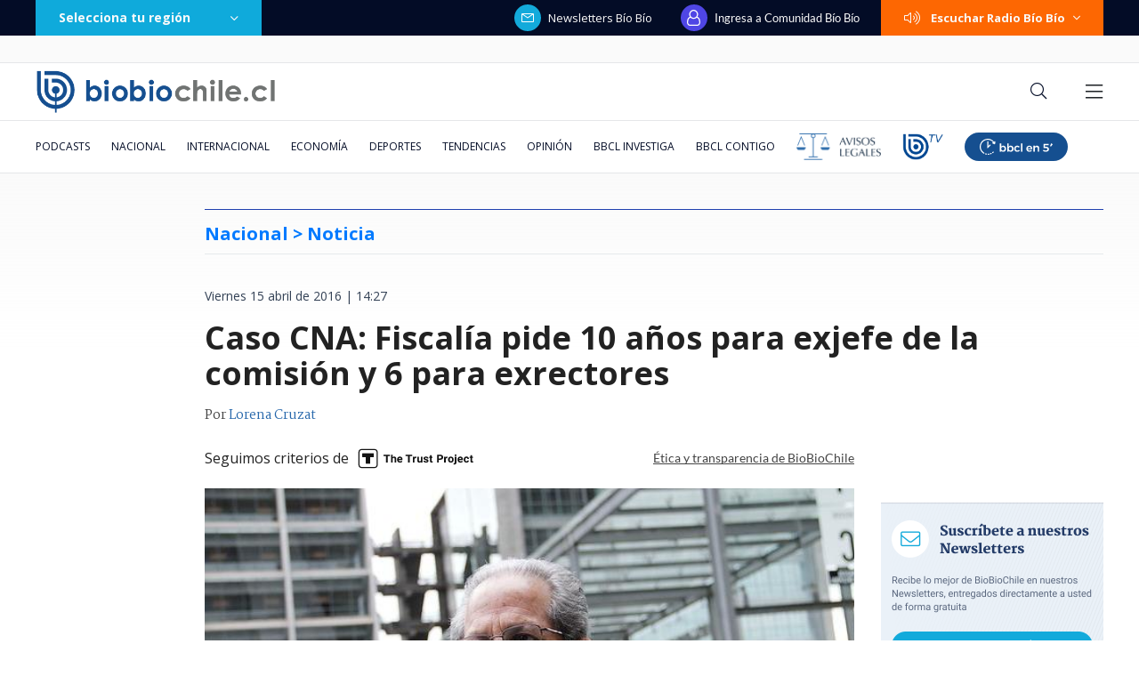

--- FILE ---
content_type: text/html; charset=utf-8
request_url: https://realtime.bbcl.cl/hit/?t=1768810109759&url=https%3A%2F%2Fwww.biobiochile.cl%2Fnoticias%2F2016%2F04%2F15%2Ffiscalia-presenta-acusacion-en-caso-cna-incluye-rebaja-de-penas-por-modificacion-de-ley.shtml&property=01G1KMVDSGMWCR31GWZX0VBJBY&referrer=
body_size: -16
content:
01KFAMRR419X2KW26R031FJ118.SBkDB+UF5Y2QXcLvCoglNYNa59qJdstpjZQk+ORGD9s=

--- FILE ---
content_type: text/html; charset=utf-8
request_url: https://www.google.com/recaptcha/api2/aframe
body_size: 264
content:
<!DOCTYPE HTML><html><head><meta http-equiv="content-type" content="text/html; charset=UTF-8"></head><body><script nonce="Tia6U_Vahoe5F7wstd7wZA">/** Anti-fraud and anti-abuse applications only. See google.com/recaptcha */ try{var clients={'sodar':'https://pagead2.googlesyndication.com/pagead/sodar?'};window.addEventListener("message",function(a){try{if(a.source===window.parent){var b=JSON.parse(a.data);var c=clients[b['id']];if(c){var d=document.createElement('img');d.src=c+b['params']+'&rc='+(localStorage.getItem("rc::a")?sessionStorage.getItem("rc::b"):"");window.document.body.appendChild(d);sessionStorage.setItem("rc::e",parseInt(sessionStorage.getItem("rc::e")||0)+1);localStorage.setItem("rc::h",'1768810124227');}}}catch(b){}});window.parent.postMessage("_grecaptcha_ready", "*");}catch(b){}</script></body></html>

--- FILE ---
content_type: application/javascript; charset=utf-8
request_url: https://fundingchoicesmessages.google.com/f/AGSKWxWi4jKvbnD78YWeNmUJBC6P6wHsthDYvdOX0Pu-JcEis3lafsVem9bfvzXyfMqtUYp5TTF3uaGgcVfHDZO1fyeOX_YndAo-OzXPrnFvje4UDbo6sLa51yYKqeXHFgxM6-mmiR_1_YCznrgzveKhEvptmGgUqEogcdoJRxdrITRYjSZ8LdPDuYkx57P7/_/AD/Footer_.468x80-/btn_ad_/adlift4_/pageear_
body_size: -1289
content:
window['b1614ca0-c785-4932-9646-a72a39c3358d'] = true;

--- FILE ---
content_type: application/javascript
request_url: https://www.biobiochile.cl/static/realtime/realtime-general.js?t=1768810120181&callback=BBCL_Realtime
body_size: 1056
content:
/*2026-01-19 08:08:06*/ BBCL_Realtime([{"id":6703376,"titulo":"Luis Cordero y nuevo balance de incendios en Biob\u00edo y \u00d1uble: 19 fallecidos y m\u00e1s de 1.500 damnificados","url":"https:\/\/www.biobiochile.cl\/noticias\/nacional\/chile\/2026\/01\/18\/luis-cordero-y-nuevo-balance-de-incendios-en-biobio-y-nuble-19-fallecidos-y-mas-de-1-500-damnificados.shtml","imagen":"2026\/01\/luis-cordero-y-nuevo-balance-de-incendios-en-biobio-y-nuble-19-fallecidos-y-mas-de-1-500-damnificados.png","video_rudo_destacado":"","categoria":"nacional","en_vivo":false,"visitas":32},{"id":6702996,"titulo":"El mapa que muestra la magnitud de la tragedia por el incendio forestal en el B\u00edo B\u00edo","url":"https:\/\/www.biobiochile.cl\/noticias\/nacional\/region-del-bio-bio\/2026\/01\/18\/el-mapa-que-muestra-la-magnitud-de-la-tragedia-por-el-incendio-forestal-en-el-bio-bio.shtml","imagen":"2026\/01\/el-mapa-que-muestra-la-magnitud-de-la-tragedia-por-el-incendio-forestal-en-el-bio-bio.jpg","video_rudo_destacado":"","categoria":"nacional","en_vivo":false,"visitas":30},{"id":6703040,"titulo":"As\u00ed avanz\u00f3 incendio de Penco, Tom\u00e9 y Concepci\u00f3n en s\u00f3lo 12 horas: critican pasividad del Gobierno","url":"https:\/\/www.biobiochile.cl\/noticias\/nacional\/region-del-bio-bio\/2026\/01\/18\/asi-avanzo-incendio-de-penco-tome-y-concepcion-en-solo-12-horas-critican-pasividad-del-gobierno.shtml","imagen":"2026\/01\/incendios-penco-tome-concepcion.jpg","video_rudo_destacado":"","categoria":"nacional","en_vivo":false,"visitas":27},{"id":6703352,"titulo":"Exministro socialista y dirigente de ultraderecha se disputar\u00e1n la presidencia de Portugal en balotaje","url":"https:\/\/www.biobiochile.cl\/noticias\/internacional\/europa\/2026\/01\/18\/exministro-socialista-y-dirigente-de-ultraderecha-se-disputaran-la-presidencia-de-portugal-en-balotaje.shtml","imagen":"2026\/01\/exministro-socialista-y-dirigente-de-ultraderecha-se-disputaran-la-presidencia-de-portugal-en-balotaje.png","video_rudo_destacado":"","categoria":"nacional","en_vivo":false,"visitas":26},{"id":6703422,"titulo":"Alejandro Tabilo se despide en primera ronda del Australian Open tras caer ante Quentin Halys","url":"https:\/\/www.biobiochile.cl\/noticias\/deportes\/tenis\/2026\/01\/18\/alejandro-tabilo-se-despide-en-primera-ronda-del-australian-open-tras-caer-ante-quentin-halys.shtml","imagen":"2026\/01\/tabilo-adios-ao2026-1.jpg","video_rudo_destacado":"","categoria":"deportes","en_vivo":false,"visitas":25},{"id":6703298,"titulo":"Presidente Boric revela que trabajar\u00e1 con Kast por incendios: \"Lo tenemos que afrontar en conjunto\"","url":"https:\/\/www.biobiochile.cl\/noticias\/nacional\/chile\/2026\/01\/18\/presidente-boric-revela-que-trabajara-con-kast-por-incendios-lo-tenemos-que-afrontar-en-conjunto.shtml","imagen":"2026\/01\/presidente-boric-revela-que-trabajara-con-kast-por-incendios-lo-tenemos-que-afrontar-en-conjunto.png","video_rudo_destacado":"","categoria":"nacional","en_vivo":false,"visitas":20},{"id":6699181,"titulo":"La ca\u00edda de los hijos de Chu\u00f1il: la ONG detr\u00e1s de \"conspiraci\u00f3n activista\" y las pistas en su contra","url":"https:\/\/www.biobiochile.cl\/especial\/bbcl-investiga\/noticias\/articulos\/2026\/01\/15\/la-caida-de-los-hijos-de-chunil-la-ong-detras-de-conspiracion-activista-y-las-pistas-en-su-contra.shtml","imagen":"2026\/01\/julia-chunil-ong-escazu-ahora.png","video_rudo_destacado":"","categoria":"nacional","en_vivo":false,"visitas":15},{"id":6703358,"titulo":"Incendio se acerca a c\u00e1rcel El Manzano en Concepci\u00f3n: Gendarmer\u00eda monitorea avance del fuego","url":"https:\/\/www.biobiochile.cl\/noticias\/nacional\/region-del-bio-bio\/2026\/01\/18\/incendio-se-acerca-a-carcel-el-manzano-en-concepcion-gendarmeria-monitorea-avance-del-fuego.shtml","imagen":"2026\/01\/incendio-se-acerca-a-carcel-el-manzano-gendarmeria-monitorea-avance-del-fuego.png","video_rudo_destacado":"","categoria":"nacional","en_vivo":false,"visitas":14},{"id":6703440,"titulo":"Ministro de Transportes de Espa\u00f1a dice que es \"dif\u00edcil de explicar\" accidente que dej\u00f3 21 muertos","url":"https:\/\/www.biobiochile.cl\/noticias\/internacional\/europa\/2026\/01\/19\/ministro-de-transportes-de-espana-dice-que-es-dificil-de-explicar-accidente-que-dejo-21-muertos.shtml","imagen":"2026\/01\/ministro-de-transportes-de-espana-dice-que-es-_dificil-de-explicar_-accidente-que-dejo-21-muertos.png","video_rudo_destacado":"","categoria":"nacional","en_vivo":false,"visitas":13},{"id":6703300,"titulo":"Sufri\u00f3 paro card\u00edaco y ahora no puede jugar en Italia: Roma rescinde contrato a canterano Edoardo Bove","url":"https:\/\/www.biobiochile.cl\/noticias\/deportes\/futbol-internacional\/notas-futbol-internacional\/2026\/01\/18\/sufrio-paro-cardiaco-y-ahora-no-puede-jugar-en-italia-roma-rescinde-contrato-a-canterano-edoardo-bove.shtml","imagen":"2026\/01\/edoardo-bove-1.jpg","video_rudo_destacado":"","categoria":"deportes","en_vivo":false,"visitas":12}])